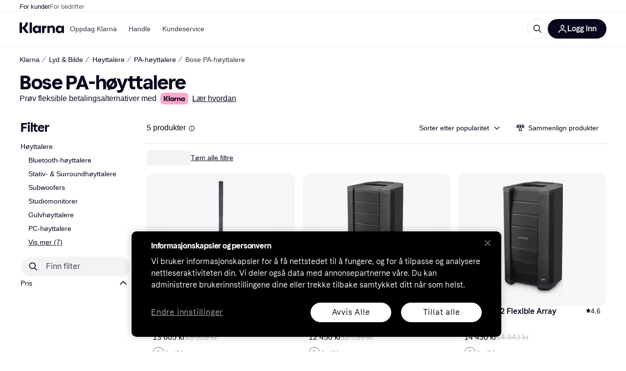

--- FILE ---
content_type: application/javascript
request_url: https://owp.klarna.com/static/features-searchCompare-routes-categoryList-CategoryListContainer-9494c778.js
body_size: 5955
content:
"use strict";(self.__LOADABLE_LOADED_CHUNKS__=self.__LOADABLE_LOADED_CHUNKS__||[]).push([["56335"],{19392(e,t,r){r.d(t,{A:()=>l});let l={contentColumn:"EmdOQxLjKE",mainContentWrapper:"ZttUcuThQb",adSlot:"DDLn3fexqf"}},91904(e,t,r){r.d(t,{A:()=>l});let l={wrapper:"Ytl_Qqz8rU",sideColumn:"YsLs1FWecq",sideFiltersContent:"H6IOzpXM0L",container:"x3Fc8XfUQU"}},53630(e,t,r){r.d(t,{A:()=>c});var l=r(74848),n=r(3956),s=r(96540),i=r(99930),o=r(32905);let a=(0,i.Rq)({resolved:{},chunkName:()=>"components-installmentDisclaimer-InstallmentDisclaimer",isReady(e){let t=this.resolve(e);return!0===this.resolved[t]&&!!r.m[t]},importAsync:()=>Promise.all([r.e("66564"),r.e("97372")]).then(r.bind(r,30768)),requireAsync(e){let t=this.resolve(e);return this.resolved[t]=!1,this.importAsync(e).then(e=>(this.resolved[t]=!0,e))},requireSync(e){return r(this.resolve(e))},resolve:()=>30768}),c=e=>{var t,r;let{position:i,blocks:c,fullWidth:u}=e,d=function(e,t){if(null==e)return{};var r,l,n,s={};if("u">typeof Reflect&&Reflect.ownKeys){for(n=0,r=Reflect.ownKeys(e);n<r.length;n++)l=r[n],!(t.indexOf(l)>=0)&&Object.prototype.propertyIsEnumerable.call(e,l)&&(s[l]=e[l]);return s}if(s=function(e,t){if(null==e)return{};var r,l,n={},s=Object.getOwnPropertyNames(e);for(l=0;l<s.length;l++)r=s[l],!(t.indexOf(r)>=0)&&Object.prototype.propertyIsEnumerable.call(e,r)&&(n[r]=e[r]);return n}(e,t),Object.getOwnPropertySymbols)for(n=0,r=Object.getOwnPropertySymbols(e);n<r.length;n++)l=r[n],!(t.indexOf(l)>=0)&&Object.prototype.propertyIsEnumerable.call(e,l)&&(s[l]=e[l]);return s}(e,["position","blocks","fullWidth"]),{shouldShowDisclaimer:p,translationKey:h}=(0,o.G)(null!=c?c:[],i);if(!p||!h)return null;let y=u?s.Fragment:n.mcf;return(0,l.jsx)(y,{children:(0,l.jsx)(n.azJ,(t=function(e){for(var t=1;t<arguments.length;t++){var r=null!=arguments[t]?arguments[t]:{},l=Object.keys(r);"function"==typeof Object.getOwnPropertySymbols&&(l=l.concat(Object.getOwnPropertySymbols(r).filter(function(e){return Object.getOwnPropertyDescriptor(r,e).enumerable}))),l.forEach(function(t){var l;l=r[t],t in e?Object.defineProperty(e,t,{value:l,enumerable:!0,configurable:!0,writable:!0}):e[t]=l})}return e}({},d),r=r={children:(0,l.jsx)(a,{translationKey:h})},Object.getOwnPropertyDescriptors?Object.defineProperties(t,Object.getOwnPropertyDescriptors(r)):(function(e,t){var r=Object.keys(e);if(Object.getOwnPropertySymbols){var l=Object.getOwnPropertySymbols(e);r.push.apply(r,l)}return r})(Object(r)).forEach(function(e){Object.defineProperty(t,e,Object.getOwnPropertyDescriptor(r,e))}),t))})}},56050(e,t,r){r.d(t,{Vq:()=>b,iP:()=>f,xX:()=>j}),r(18111),r(61701),r(22489),r(44114),r(62953),r(17642),r(58004),r(33853),r(45876),r(32475),r(15024),r(31698),r(7588),r(13579),r(81148),r(18237);var l=r(97665),n=r(76366),s=r(50181),i=r(43604),o=r(24287),a=r(96540),c=r(99930),u=r(81840),d=r(52746);function p(e){for(var t=1;t<arguments.length;t++){var r=null!=arguments[t]?arguments[t]:{},l=Object.keys(r);"function"==typeof Object.getOwnPropertySymbols&&(l=l.concat(Object.getOwnPropertySymbols(r).filter(function(e){return Object.getOwnPropertyDescriptor(r,e).enumerable}))),l.forEach(function(t){var l;l=r[t],t in e?Object.defineProperty(e,t,{value:l,enumerable:!0,configurable:!0,writable:!0}):e[t]=l})}return e}let h="productInfo",y="productInfo-product",f=async(e,t,r)=>{var l;let n=(0,d.pg)(null!=t?t:[]);if(!e||!n||(null==n?void 0:n.length)<1)return[];let i=`/public/v2/listings/products/${e}`,o=(0,s.P)(),a=await o.get("listing-edge-rest",i,{params:p({productIds:n.join(",")},r&&{merchantIds:r})});return null==a||null==(l=a.data.products)?void 0:l.map(e=>p({},e))},g=(0,c.Ib)(h,async(e,t)=>f(e,t),{staleTime:i.Tr}),v=(e,t)=>t.filter(t=>void 0!==t&&t.length>0&&!e.getQueryData([y,t])),m=(e,t)=>{for(let r=0;r<t.length;r++){let l=t[r];e.setQueryData([y,l.id],l)}},b=async(e,t)=>{let r=v(e,t);if(0===r.length)return;let l=[];for(let e=0;e<r.length;e+=50)l.push(r.slice(e,e+50));let n=(0,o.gI)(),s=l.map(t=>e.fetchQuery(g(n,t)).then(t=>{m(e,t)}));await Promise.all(s)},j=e=>{let t=(0,l.jE)(),r=(0,o.gI)(),{fetchingProductIds:s,setFetchingProductIds:c}=(0,u.U)(),d=v(t,e).filter(e=>!s.has(e)),p=[];for(let e=0;e<d.length;e+=50)p.push(d.slice(e,e+50));let g=(0,n.E)({queries:p.map(e=>({queryKey:[h,r,e,s],queryFn:async()=>{c(new Set([...s,...e]));let l=await f(r,e);return m(t,l),c(t=>{let r=new Set(t);return e.forEach(e=>r.delete(e)),r}),l},enabled:e.length>0,staleTime:i.SN}))}),b=g.some(e=>e.isFetching),j=g.every(e=>e.isFetched),O=e.map(e=>t.getQueryData([y,e])).filter(e=>void 0!==e&&!!e.id),A=(0,a.useMemo)(()=>O.reduce((e,t)=>(e[t.id]=t,e),{}),[O]);return{products:O,productsById:A,isFetching:b,isFetched:j}}},54578(e,t,r){r.d(t,{A:()=>C});var l=r(74848),n=r(53630),s=r(3956),i=r(53982),o=r(19604),a=r(9372),c=r(98459),u=r(57927),d=r(86424),p=r(89119),h=r(5444),y=r(16078),f=r(96540),g=r(99930),v=r(11798),m=r(85558),b=r(19392),j=r(24845),O=r(66263),A=r(3264),x=r(76968),w=r(93138),P=r(13990),I=r(23362),S=r(48516),F=r(11591),D=r(24270),E=r(82733),q=r(60248),k=r(68594),Q=r(46689),T=r(36491);let _=(0,g.Rq)({resolved:{},chunkName:()=>"components-filterModal-FilterModal",isReady(e){let t=this.resolve(e);return!0===this.resolved[t]&&!!r.m[t]},importAsync:()=>Promise.all([r.e("66564"),r.e("32837"),r.e("95180"),r.e("56888")]).then(r.bind(r,74634)),requireAsync(e){let t=this.resolve(e);return this.resolved[t]=!1,this.importAsync(e).then(e=>(this.resolved[t]=!0,e))},requireSync(e){return r(this.resolve(e))},resolve:()=>74634}),R=(0,h.i)({resolved:{},chunkName:()=>"components-belowTheFoldSections-BelowTheFoldSections",isReady(e){let t=this.resolve(e);return!0===this.resolved[t]&&!!r.m[t]},importAsync:()=>r.e("94648").then(r.bind(r,47965)),requireAsync(e){let t=this.resolve(e);return this.resolved[t]=!1,this.importAsync(e).then(e=>(this.resolved[t]=!0,e))},requireSync(e){return r(this.resolve(e))},resolve:()=>47965},{renderForBots:!0,fallback:(0,l.jsx)(O.A,{}),lazyRenderId:A.zl}),C=()=>{var e,t;(0,y.s)(R),(0,y.s)(x.A),(0,y.s)(I.A);let{productsContentRef:r,shouldScrollToProducts:h,scrollToProductsAfterRender:g,showFilterModal:O}=(0,f.useContext)(j._),C=(0,p.j)(),N=(0,d.c5)("ads_settings").use_ads,L=(0,d.c5)("ads_settings").use_sidebar_ads;(0,f.useEffect)(()=>()=>{C((0,o.CW)(!1))},[C]);let{seoTitle:M="",commonData:B}=(0,D.zd)(),{appliedFilters:U}=(0,T.I)(),W=(0,Q.e)(),{isLoading:z}=(0,F.mc)(),K=(0,E.lc)(),G=(0,E.Cq)(),$=(0,E.gA)(),H=(0,d.c5)("cl").showFeedbackButton,Z=(0,p.G)(q.uP),V=(0,E.qR)(),X=Math.min(null!=(e=null==V?void 0:V.length)?e:0,1),J=null==B||null==(t=B.analytics)?void 0:t.templateTest;(0,m.A)(J);let Y=null==W?void 0:W.id,{isMobile:ee}=(0,s.UgS)(),et=(0,s.DPo)();(0,f.useEffect)(()=>{h&&g()},[h,g]);let er=(0,f.useCallback)((e,t)=>(0,v.e4)({inlist:t,page:v.sA,pageId:W?`c(${W.id})`:void 0,position:e,paths:null==G?void 0:G.path}),[W,G]),el=(0,f.useMemo)(()=>{var e;let t=(0,k.i)({onLandingPage:Z,appliedFilters:U,seoTitle:M,categoryPaths:null!=(e=null==G?void 0:G.path)?e:[]});return(0,k.V)(t)},[Z,U,M,null==G?void 0:G.path]),en=(0,s.QsY)({m:2,base:1}),es=(0,u.D)(Y);return(0,l.jsxs)(l.Fragment,{children:[(0,l.jsxs)(s.mcf,{"data-product-count":$+K||0,children:[(0,l.jsxs)(s.mcf.Main,{children:[(0,l.jsx)(P.A,{}),(0,l.jsx)(s.Ft2,{desktop:!0,children:H&&(0,l.jsx)(a.A,{})}),(0,l.jsx)(s.QpV,{breadcrumbs:el}),(0,l.jsx)(s.Ft2,{mobile:!0,tablet:!0,children:(0,l.jsx)(w.A,{children:(0,l.jsx)(_,{})})}),(0,l.jsx)(A.Ay,{}),(0,l.jsxs)("div",{className:b.A.mainContentWrapper,children:[(0,l.jsx)(s.Ft2,{desktop:!0,children:(0,l.jsx)(S.A,{})}),(0,l.jsxs)("div",{ref:r,className:b.A.contentColumn,children:[(0,l.jsxs)(s.nhg,{loading:z&&!O,sx:{"> div":{willChange:"auto"}},children:[(0,l.jsx)(I.A,{forceRender:!(X>en),getAd:er}),Y&&$>12&&(0,l.jsx)(s.mcf.FullWidth,{sx:{marginBottom:et.space.l},children:(0,l.jsx)(i.A,{categoryId:Y,position:ee?2:1,slotItem:er(v.Gf,!0)})}),$>0&&K>0&&(0,l.jsx)(s.mcf.FullWidth,{sx:{position:"relative"},children:(0,l.jsx)(s.cGx,{invisible:!0})}),K>0&&(0,l.jsxs)(l.Fragment,{children:[(0,l.jsx)(x.A,{forceRender:0===$}),Y&&(0,l.jsx)(s.mcf.FullWidth,{style:{marginBottom:et.space.xl},children:(0,l.jsx)(i.A,{categoryId:Y,className:b.A.adSlot,position:ee?3:2,slotItem:er(v.Gf,!0)})})]})]}),(0,l.jsx)(R,{})]})]})]}),N&&L&&(null==W?void 0:W.id)&&(0,l.jsx)(s.mcf.Aside,{children:(0,l.jsx)(c.A,{categoryId:W.id,getAd:er})})]}),!es&&(0,l.jsx)(n.A,{position:"BOTTOM_OF_PAGE"})]})}},54969(e,t,r){r.r(t),r.d(t,{default:()=>F}),r(62953),r(48408),r(14603),r(47566),r(98721),r(27495),r(25440),r(44114);var l=r(74848),n=r(27916),s=r(86424),i=r(24287),o=r(99627),a=r(93775),c=r(56050),u=r(54578),d=r(24845),p=r(76968),h=r(23362),y=r(20062),f=r(48516),g=r(1257),v=r(94197),m=r(72967),b=r(11591),j=r(24270),O=r(88184),A=r(60248),x=r(25469),w=r(71953),P=r(60391);let I=()=>((0,O.t)(),(0,l.jsx)(d.Q,{children:(0,l.jsx)(u.A,{})}));I.getInitialProps=async({store:e,reactRouterContext:t,routeParams:r,location:l,queryClient:a})=>{var u,d,O,A;let{dispatch:I}=e,S=new URLSearchParams(l.search),F=new URLSearchParams(l.hash.replace(/^#?/,"")),D=(0,w.Dk)(S,F),{categoryId:E,categoryName:q}=r;if(E.startsWith("cl")&&(E=E.slice(2)),!(0,w.iW)(E))throw new o.nh;let k=(0,n.fH)(),Q=(0,s.c5)("cl").inlistContent,T=(0,y.lB)(),_=(0,n.H3)(),R=(O=function(e){for(var t=1;t<arguments.length;t++){var r=null!=arguments[t]?arguments[t]:{},l=Object.keys(r);"function"==typeof Object.getOwnPropertySymbols&&(l=l.concat(Object.getOwnPropertySymbols(r).filter(function(e){return Object.getOwnPropertyDescriptor(r,e).enumerable}))),l.forEach(function(t){var l;l=r[t],t in e?Object.defineProperty(e,t,{value:l,enumerable:!0,configurable:!0,writable:!0}):e[t]=l})}return e}({},D),A=A={categoryId:E,categoryName:q,sorting:D.sorting||x.x},Object.getOwnPropertyDescriptors?Object.defineProperties(O,Object.getOwnPropertyDescriptors(A)):(function(e,t){var r=Object.keys(e);if(Object.getOwnPropertySymbols){var l=Object.getOwnPropertySymbols(e);r.push.apply(r,l)}return r})(Object(A)).forEach(function(e){Object.defineProperty(O,e,Object.getOwnPropertyDescriptor(A,e))}),O);if(void 0===R.categoryId)return;let C=(0,i.gI)(),N={appliedFilters:R.appliedFilters,categoryId:R.categoryId,searchQuery:R.searchQuery,sorting:R.sorting,countryCode:C,deviceCategory:_,page:R.page||1,quickFilterDeals:T},L=(0,P.w)(R.categoryId),M=[a.fetchQuery((0,j.K0)({countryCode:C,deviceCategory:_,categoryId:R.categoryId,appliedFilters:R.appliedFilters,page:R.page||1})),a.fetchInfiniteQuery((0,b.Ty)()(N)),a.fetchQuery((0,v.m)(C,R.categoryId,R.appliedFilters))];T&&M.push(a.fetchQuery((0,g.v)({appliedFilters:R.appliedFilters,categoryId:R.categoryId,searchQuery:R.searchQuery,countryCode:C,filterId:"PRICE_DROP"}))),Q&&M.push(a.prefetchQuery((0,m.l)(R.categoryId,C,R.appliedFilters))),L&&M.push((0,c.Vq)(a,[L]));let B=h.A.load(),U=p.A.load();k&&f.A.preload();let[W,z]=await Promise.all(M),K=null==W?void 0:W.redirect;if(K){t.url=K.location,t.status=K.status,a.removeQueries({exact:!1,queryKey:[j.o3,{countryCode:C,deviceCategory:_,categoryId:R.categoryId,appliedFilters:R.appliedFilters}]});return}let{totalCategoryOfferHits:G,totalProductHits:$}=null!=(u=null==z||null==(d=z.pages)?void 0:d[0])?u:{},H=[];$>0?H.push(B):G>0&&H.push(U),await Promise.all(H)};let S=[{name:A.aX,reducer:A.Ay}],F=(0,a.M)(S)(I)},98794(e,t,r){r.d(t,{A:()=>s});var l=r(74848),n=r(3956);let s=function({withHeading:e}){return(0,l.jsxs)(n.mcf.FullWidth,{children:[e&&(0,l.jsx)(n.azJ,{paddingBottom:"m",children:(0,l.jsx)(n.rrI,{heading:!0,size:"m"})}),(0,l.jsxs)(n.ELT,{hideUnfilledRows:!0,columns:{base:2,xs:2,m:3,l:3,xl:3,xxl:4},children:[(0,l.jsx)(n.ELT.Item,{children:(0,l.jsx)(n.AAZ,{loading:!0})}),(0,l.jsx)(n.ELT.Item,{children:(0,l.jsx)(n.AAZ,{loading:!0})}),(0,l.jsx)(n.ELT.Item,{children:(0,l.jsx)(n.AAZ,{loading:!0})}),(0,l.jsx)(n.ELT.Item,{children:(0,l.jsx)(n.AAZ,{loading:!0})})]})]})}},76968(e,t,r){r.d(t,{A:()=>i});var l=r(74848),n=r(5444),s=r(98794);let i=(0,n.i)({resolved:{},chunkName:()=>"CategoryOfferSection",isReady(e){let t=this.resolve(e);return!0===this.resolved[t]&&!!r.m[t]},importAsync:()=>Promise.all([r.e("66564"),r.e("58185")]).then(r.bind(r,28280)),requireAsync(e){let t=this.resolve(e);return this.resolved[t]=!1,this.importAsync(e).then(e=>(this.resolved[t]=!0,e))},requireSync(e){return r(this.resolve(e))},resolve:()=>28280},{renderForBots:!0,fallback:(0,l.jsx)(s.A,{withHeading:!0})})},93138(e,t,r){r.d(t,{A:()=>i});var l=r(74848),n=r(82733),s=r(36491);let i=({children:e})=>{let{appliedFilters:t}=(0,s.I)();return 0!==(0,n.gA)()||t&&0!==Object.keys(t).length?(0,l.jsx)(l.Fragment,{children:e}):null}},13990(e,t,r){r.d(t,{A:()=>f}),r(18111),r(22489),r(61701);var l=r(74848),n=r(45774),s=r(82733),i=r(52746),o=r(24270);r(33110);var a=r(7773),c=r(72967),u=r(79354),d=r(96540),p=r(49263),h=r(16170),y=r(46689);let f=()=>{let{commonData:e}=(0,o.zd)(),t=(0,s.nS)().filter(e=>!!e&&!!e.image).slice(0,8).map(e=>{var t,r;return null!=(t=null==(r=e.image)?void 0:r.id)?t:""});return((()=>{var e,t;let r,l,n,i,f=(0,u.hp)().currentLocation.key,g=(0,h.A)(f),v=(0,p.CA)(),m=(0,y.e)(),b=null!=(e=null==m?void 0:m.name)?e:"",j=null!=(t=null==m?void 0:m.id)?t:"",{commonData:O,appliedFilters:A}=(0,o.zd)(),x=(r=(0,s.lc)(),l=(0,s.gA)(),n=(0,s.nS)(),i=(0,d.useMemo)(()=>(0,a.E)(n),[n]),(0,d.useMemo)(()=>({structured:String(l),freetext:String(r),classOne:i.ONE||0,classTwo:i.TWO||0}),[r,l,i])),{data:w}=(0,c.M)(),P=!!(null==w?void 0:w.faq),I=!!(null==w?void 0:w.shoppingTips),S=(0,d.useMemo)(()=>({appliedFilters:JSON.stringify(A)||null,hasFaq:P,hasShoppingTips:I}),[A,P,I]),F=(0,d.useMemo)(()=>({commonData:O,categoryName:b,categoryId:j,productTypeCount:x,eventData:S}),[j,b,O,x,S]),D=(0,d.useMemo)(()=>f!==g||f&&!g,[f,g]);(0,d.useEffect)(()=>{D&&v(F)},[D,v,F])})(),e)?(0,l.jsx)(n.A,{commonData:e,fireTrackingEvent:!1,imageUrl:(0,i.Hg)("multiple",t)}):null}},23362(e,t,r){r.d(t,{A:()=>i});var l=r(74848),n=r(5444),s=r(98794);let i=(0,n.i)({resolved:{},chunkName:()=>"ProductSection",isReady(e){let t=this.resolve(e);return!0===this.resolved[t]&&!!r.m[t]},importAsync:()=>Promise.all([r.e("66564"),r.e("53590"),r.e("81497"),r.e("32837"),r.e("16519"),r.e("95180"),r.e("904"),r.e("59610")]).then(r.bind(r,31746)),requireAsync(e){let t=this.resolve(e);return this.resolved[t]=!1,this.importAsync(e).then(e=>(this.resolved[t]=!0,e))},requireSync(e){return r(this.resolve(e))},resolve:()=>31746},{renderForBots:!0,fallback:(0,l.jsx)(s.A,{})})},48516(e,t,r){r.d(t,{A:()=>i});var l=r(74848),n=r(99930),s=r(39307);let i=(0,n.Rq)({resolved:{},chunkName:()=>"SideFilters",isReady(e){let t=this.resolve(e);return!0===this.resolved[t]&&!!r.m[t]},importAsync:()=>Promise.all([r.e("66564"),r.e("47389"),r.e("81497"),r.e("32837"),r.e("95199"),r.e("16519"),r.e("95180"),r.e("21644"),r.e("30864")]).then(r.bind(r,54565)),requireAsync(e){let t=this.resolve(e);return this.resolved[t]=!1,this.importAsync(e).then(e=>(this.resolved[t]=!0,e))},requireSync(e){return r(this.resolve(e))},resolve:()=>54565},{fallback:(0,l.jsx)(s.A,{})})},39307(e,t,r){r.d(t,{A:()=>s});var l=r(74848),n=r(91904);let s=function(){return(0,l.jsx)("div",{className:n.A.sideColumn,children:(0,l.jsx)("div",{className:n.A.sideFiltersContent})})}},72967(e,t,r){r.d(t,{M:()=>p,l:()=>d});var l=r(97286),n=r(50181),s=r(86424),i=r(28788),o=r(80817),a=r(99930),c=r(36596),u=r(36491);let d=(0,a.Ib)("cl-guiding-content",async(e,t,r)=>{if(!e)throw new i.N;let l=(0,n.P)(),s=`/public/search/guidingcontent/v2/${t}/${e}?size=4`,o=(0,c.Pc)(r);return o&&(s+=`&${o}`),(await l.get("search-edge-rest",s)).data},{select:e=>{var t,r;return{order:null==e?void 0:e.order,faq:null==e?void 0:e.faq,shoppingTips:null==e?void 0:e.shoppingTips,previewBoards:null==e?void 0:e.previewBoards,sponsoredProducts:null==e||null==(r=e.sponsoredProducts)||null==(t=r[0])?void 0:t.board,boards:null==e?void 0:e.boards}}}),p=()=>{var e,t;let r=(0,s.c5)("cl").inlistContent,{countryCode:n}=(0,o.A)(),{categoryId:i="",appliedFilters:a}=(0,u.I)(),c=d(i,n,a);return(0,l.I)((e=function(e){for(var t=1;t<arguments.length;t++){var r=null!=arguments[t]?arguments[t]:{},l=Object.keys(r);"function"==typeof Object.getOwnPropertySymbols&&(l=l.concat(Object.getOwnPropertySymbols(r).filter(function(e){return Object.getOwnPropertyDescriptor(r,e).enumerable}))),l.forEach(function(t){var l;l=r[t],t in e?Object.defineProperty(e,t,{value:l,enumerable:!0,configurable:!0,writable:!0}):e[t]=l})}return e}({},c),t=t={enabled:r},Object.getOwnPropertyDescriptors?Object.defineProperties(e,Object.getOwnPropertyDescriptors(t)):(function(e,t){var r=Object.keys(e);if(Object.getOwnPropertySymbols){var l=Object.getOwnPropertySymbols(e);r.push.apply(r,l)}return r})(Object(t)).forEach(function(r){Object.defineProperty(e,r,Object.getOwnPropertyDescriptor(t,r))}),e))}},88184(e,t,r){r.d(t,{t:()=>h}),r(18111),r(22489),r(61701),r(44114),r(17642),r(58004),r(33853),r(45876),r(32475),r(15024),r(31698),r(62953),r(7588),r(13579),r(81148),r(18237);var l=r(97665),n=r(76366),s=r(50181),i=r(43604),o=r(24287),a=r(96540),c=r(81840),u=r(36491),d=r(82733);let p="productGroups-group",h=()=>{let{categoryId:e}=(0,u.I)(),t=(0,d.nS)(),r=(0,a.useMemo)(()=>t.filter(e=>null==e?void 0:e.productGroup).map(e=>null==e?void 0:e.id),[t]),h=(0,l.jE)(),y=(0,o.gI)(),{fetchingProductIds:f,setFetchingProductIds:g}=(0,c.U)(),v=r.filter(e=>void 0!==e&&e.length>0&&!h.getQueryData([p,e])).filter(e=>!f.has(e)),m=[];for(let e=0;e<v.length;e+=50)m.push(v.slice(e,e+50));let b=(0,n.E)({queries:m.map(t=>({queryKey:["productGroups",y,e,t,f],queryFn:async()=>{g(new Set([...f,...t]));let r=(0,s.P)(),l=`/public/search/category/productgroup/${y}/${e}`,n=await r.get("search-edge-rest",l,{params:{productIds:t.join()}});var i=n.data;for(let e=0;e<i.groups.length;e++){let t=i.groups[e];h.setQueryData([p,t.id],t)}return g(e=>{let r=new Set(e);return t.forEach(e=>r.delete(e)),r}),n.data},enabled:t.length>0,staleTime:i.SN}))}),j=b.some(e=>e.isFetching),O=b.every(e=>e.isFetched),A=r.map(e=>h.getQueryData([p,e])).filter(e=>void 0!==e&&!!e.id),x=(0,a.useMemo)(()=>A.reduce((e,t)=>(e[t.id]=t.versions,e),{}),[A]);return{groups:A,groupsById:x,isFetching:j,isFetched:O}}},68594(e,t,r){r.d(t,{V:()=>i,i:()=>s}),r(62953),r(18111),r(61701);var l=r(95707);function n(e){for(var t=1;t<arguments.length;t++){var r=null!=arguments[t]?arguments[t]:{},l=Object.keys(r);"function"==typeof Object.getOwnPropertySymbols&&(l=l.concat(Object.getOwnPropertySymbols(r).filter(function(e){return Object.getOwnPropertyDescriptor(r,e).enumerable}))),l.forEach(function(t){var l;l=r[t],t in e?Object.defineProperty(e,t,{value:l,enumerable:!0,configurable:!0,writable:!0}):e[t]=l})}return e}function s({onLandingPage:e,appliedFilters:t,seoTitle:r,categoryPaths:n}){let s=Object.keys(t),i=s.length>0,o=!(0,l.x8)(Object.values(t).toString())&&!(0,l.$O)(s)&&!(0,l.QZ)(s);return r&&e&&i&&o?[...n,{name:r,url:""}]:n}function i(e){return(null==e?void 0:e.length)>0?null==e?void 0:e.map(e=>n({},e)):n({},e)}},60391(e,t,r){r.d(t,{o:()=>i,w:()=>s});var l=r(86424),n=r(56050);let s=e=>{var t;if(e)return(null==(t=(0,l.c5)("cl"))?void 0:t.sponsored_products)[e]},i=e=>{let t=s(e),{products:r}=(0,n.xX)(t?[t]:[]);if((null==r?void 0:r[0])&&(null==r?void 0:r[0]).lowestPrice)return null==r?void 0:r[0]}}}]);

--- FILE ---
content_type: application/javascript
request_url: https://owp.klarna.com/static/904-429c6f5b.js
body_size: 2928
content:
"use strict";(self.__LOADABLE_LOADED_CHUNKS__=self.__LOADABLE_LOADED_CHUNKS__||[]).push([["904"],{35350(e,l,t){t.d(l,{A:()=>r});var i=t(74848),n=t(3956);let r=({title:e,size:l="m",onClick:t})=>(0,i.jsx)(n.azJ,{inline:!0,children:e?(0,i.jsx)(n.V11,{as:"button",backgroundColor:"primary-action-base",borderRadius:"l",hoverBackgroundColor:"primary-action-hover",iconColor:"text-inverse",size:l,textColor:"text-inverse",title:e,onClick:t}):(0,i.jsx)(n.azJ,{alignX:"center",backgroundColor:"grayscale10",borderRadius:"s",display:"flex",sx:{cursor:"pointer",width:"90px",height:"31px"}})})},51035(e,l,t){t.d(l,{A:()=>C});var i=t(74848),n=t(95707);t(18111),t(22489),t(61701),t(20116);var r=t(35350);let o=({filterFacets:e,appliedFilterFacets:l,onClick:t,size:n="m"})=>e?(0,i.jsx)(i.Fragment,{children:l.map(o=>{var s;let a=Number(o),u=null==e||null==(s=e.counts)?void 0:s.find(e=>e.optionId===a);if(!(null==u?void 0:u.optionId))return;let d=`${null==e?void 0:e.name}: ${u.optionValue}`;return(0,i.jsx)(r.A,{size:n,title:d,onClick:()=>{t(l.filter(e=>e!==o))}},u.optionId)})}):null;var s=t(96540),a=t(7191);let u=({onClick:e,appliedFilterFacets:l,filterFacets:t,size:n="m",isExcludedFilter:o=!1})=>{let u=(0,a.WD)(),d=null==t?void 0:t.countGroups,c=(0,s.useMemo)(()=>(d||[]).filter(e=>{var t;return null==(t=e.optionKeys)?void 0:t.find(e=>l.includes(e))}).map(e=>e.key),[l,d]),p=o?`${u("PR.Global.ActiveFilters.EXCLUDE")} `:"";return(null==d?void 0:d.length)===0?null:(0,i.jsx)(i.Fragment,{children:c.map(t=>(0,i.jsx)(r.A,{size:n,title:`${p}${u(`PR.Global.Color.${t.toUpperCase()}`)}`,onClick:()=>{var i;let n;return n=(null==(i=(d||[]).find(e=>e.key===t))?void 0:i.optionKeys.map(e=>e))||[],void e(l.filter(e=>!n.includes(e)))}},t))})};var d=t(80817),c=t(18131);let p=({filterFacets:e,filter:l,appliedFilterFacets:t,onClick:n,size:o="m"})=>{let{locale:u}=(0,d.A)(),p=(0,a.WD)(),m=(0,s.useMemo)(()=>({priceTo:p("PR.CategoryPage.Filter.PRICE_TO"),priceFrom:p("PR.CategoryPage.Filter.PRICE_FROM")}),[p]),v=(0,c.EF)({filter:l,appliedFilterFacets:t,labels:m,locale:u}),C=l.filterName||l.name,x=C&&("INTERVAL"===e.type||"RANGE"===e.type)?`${C}: `:"",f=`${x}${v}`;return(0,i.jsx)(r.A,{size:o,title:f,onClick:n})},m=({onClick:e,appliedFilterFacets:l,size:t="m"})=>{let n=(0,a.WD)();if(!l)return null;let o=n("PR.CategoryPage.Button.ONLY_IN_STOCK");return(0,i.jsx)(r.A,{size:t,title:o,onClick:e})},v=({filterFacets:e,filter:l,appliedFilterFacets:t,onClick:n,size:o="m",isExcludedFilter:s=!1})=>{let u=(0,a.WD)(),d=s?`${u("PR.Global.ActiveFilters.EXCLUDE")} `:"";return e?(0,i.jsx)(i.Fragment,{children:t.map(s=>{var a;let u=Number(s),c=null==e||null==(a=e.counts)?void 0:a.find(e=>e.optionId===u);if(!c)return null;let p=(null==c?void 0:c.optionValue)&&!isNaN(parseInt(c.optionValue))&&l.filterName?`${l.filterName}: `:"";return(0,i.jsx)(r.A,{size:o,title:`${d}${p}${c.optionValue}`,onClick:()=>{n(t.filter(e=>e!==s))}},s)})}):null},C=({filterFacets:e,appliedFilterFacets:l,filter:t,onClick:s,isExcludedFilter:a})=>{var d;if(t.id===n.Wp.ONLY_IN_STOCK||(null==e?void 0:e.type)==="SWITCH")return(0,i.jsx)(m,{appliedFilterFacets:l,size:"m",onClick:()=>s([])});if(!(null==e?void 0:e.id))return(0,i.jsx)(r.A,{size:"m"});if((null==e?void 0:e.type)==="OPTIONS"&&"COLOR"===e.facetType)return(0,i.jsx)(u,{appliedFilterFacets:l,filterFacets:e,isExcludedFilter:a,size:"m",onClick:s});if((null==e?void 0:e.type)==="OPTIONS"&&(null==e||null==(d=e.counts)?void 0:d.length)<=2)return(0,i.jsx)(o,{appliedFilterFacets:l,filterFacets:e,size:"m",onClick:s});if((null==e?void 0:e.type)==="OPTIONS")return(0,i.jsx)(v,{appliedFilterFacets:l,filter:t,filterFacets:e,isExcludedFilter:a,size:"m",onClick:s});else if(null==e?void 0:e.type)return(0,i.jsx)(p,{appliedFilterFacets:l,filter:t,filterFacets:e,size:"m",onClick:()=>s([])});else return null}},23595(e,l,t){t.d(l,{A:()=>v}),t(18111),t(61701);var i=t(74848),n=t(3956),r=t(27916),o=t(89119),s=t(64020),a=t(7191),u=t(24836),d=t(51035),c=t(96540),p=t(86338);let m=({filterId:e})=>{let{handleScrollToProducts:l}=(0,c.useContext)(p._),t=(0,o.G)(l=>(0,u.en)(l,e))||[],n=(0,o.G)(l=>(0,u.tS)(l,e)),r=(0,o.G)(l=>(0,u.z1)(l,e)),a=(0,o.j)(),m=(0,s.sA)(),v=(0,c.useCallback)((t=[])=>{t.length?a(m({filterId:e,values:t})):a((0,s.VT)(e)),null==l||l({adjustSideFiltersScroll:!1})},[l,a,m,e]);return r&&n?(0,i.jsx)(d.A,{appliedFilterFacets:t,filter:{id:r.filterId,name:r.filterName,unit:r.filterUnit,type:n.type},filterFacets:n,onClick:v}):null},v=({withDivider:e=!0,paddingBottom:l="m"})=>{let t=(0,o.G)(u.g0)||{},d=(0,r.Ny)(),c=(0,o.j)(),p=Object.keys(t);return 0===p.length?null:(0,i.jsxs)(n.azJ,{paddingBottom:l,children:[e&&(0,i.jsx)(n.cGx,{color:"grayscale30",marginBottom:"sm",marginTop:"xs"}),(0,i.jsx)("div",{className:"ITqUBivsQv",children:(0,i.jsxs)(n.BJc,{alignY:"center",direction:"horizontal",gap:"m",children:[p.map(e=>(0,i.jsx)(m,{filterId:e},e)),!d&&(0,i.jsx)(n.N_E,{as:"button",size:"s",onClick:()=>{c((0,s.DK)()),c((0,u.fU)())},children:(0,i.jsx)(a.Ay,{children:"PR.CategoryListPage.RESET_ALL_FILTERS"})})]})})]})}},2909(e,l,t){t.d(l,{A:()=>R}),t(62953),t(18111),t(61701);var i=t(74848),n=t(3956),r=t(24270),o=t(36491),s=t(27916),a=t(29244),u=t(34820),d=t(96540),c=t(95707),p=t(7191),m=t(92033),v=t(35350),C=t(30565);let x=({query:e,size:l="m"})=>{let t=(0,C.h)();return(0,i.jsx)(v.A,{size:l,title:`"${e}"`,onClick:t})};var f=t(24845),g=t(1257);t(22489);let j=({filterFacets:e,filter:l,onClick:t,size:n="m"})=>e?(0,i.jsx)(i.Fragment,{children:l.options.map(e=>{let r=`${null==l?void 0:l.name}: ${e.name}`;return(0,i.jsx)(v.A,{size:n,title:r,onClick:()=>{var i;return i=e.id,void t(l.options.map(e=>e.id).filter(e=>e!==i))}},e.id)})}):null;var y=t(80817),F=t(18131);let A=({filter:e,onClick:l,size:t="m"})=>{let{locale:n}=(0,y.A)(),r=(0,p.WD)(),o=(({filter:e,labels:l,locale:t})=>{var i,n,r,o,s,a,u;return e.range?(null==e?void 0:e.id.toUpperCase())===c.Wp.PRICE_DROP?(0,F.vb)({displayAsPrice:!1,from:Math.abs(parseFloat(null!=(a=null==e||null==(u=e.range)?void 0:u.to)?a:"")),to:null,unit:"%",labels:l,locale:t}):(0,F.vb)({displayAsPrice:(0,c.uK)(e),from:(null==(n=e.range)?void 0:n.from)?parseFloat(null==(r=e.range)?void 0:r.from):null,to:(null==(o=e.range)?void 0:o.to)?parseFloat(null==(s=e.range)?void 0:s.to):null,unit:e.unit,labels:l,locale:t}):`${null==(i=e.options)?void 0:i.length}`})({filter:e,labels:(0,d.useMemo)(()=>({priceTo:r("PR.CategoryPage.Filter.PRICE_TO"),priceFrom:r("PR.CategoryPage.Filter.PRICE_FROM")}),[r]),locale:n}),s=e.name,a=s&&("INTERVAL"===e.type||"RANGE"===e.type)?`${s}: `:"",u=`${a}${o}`;return(0,i.jsx)(v.A,{size:t,title:u,onClick:l})},N=({onClick:e,size:l="m"})=>{let t=(0,p.WD)()("PR.CategoryPage.Button.ONLY_IN_STOCK");return(0,i.jsx)(v.A,{size:l,title:t,onClick:e})},_=({filter:e,onClick:l,size:t="m",isExcludedFilter:n=!1})=>{let r=(0,p.WD)(),o=n?`${r("PR.Global.ActiveFilters.EXCLUDE")} `:"";return e.options?(0,i.jsx)(i.Fragment,{children:e.options.map(n=>{let r=(null==n?void 0:n.name)&&!isNaN(parseInt(n.name))&&e.name?`${e.name}: `:"";return(0,i.jsx)(v.A,{size:t,title:`${o}${r}${null==n?void 0:n.name}`,onClick:()=>{var t;return t=n.id,void l(e.options.map(e=>e.id).filter(e=>e!==t))}},n.id)})}):null},O=({filter:e,onClick:l,size:t="m",isExcludedFilter:n})=>{var r,o;let{data:s,isLoading:a}=(0,g.W)(e.id);if(e.id===c.Wp.ONLY_IN_STOCK)return(0,i.jsx)(N,{size:t,onClick:()=>l([])});if(a)return(0,i.jsx)(v.A,{size:t});if(s&&(o=null==s?void 0:s.facet)&&"object"==typeof o&&"type"in o&&"OPTIONS"===o.type&&(null==(r=s.facet.counts)?void 0:r.length)<=2)return(0,i.jsx)(j,{filter:e,filterFacets:s.facet,size:t,onClick:l});if((null==e?void 0:e.type)==="OPTIONS"||(null==e?void 0:e.type)==="COLOR")return(0,i.jsx)(_,{filter:e,isExcludedFilter:n,size:t,onClick:l});if(null==e?void 0:e.type)return(0,i.jsx)(A,{filter:e,size:t,onClick:()=>l([])});else return null},h=({filter:e})=>{let{handleScrollToProducts:l}=(0,d.useContext)(f._),t=(0,m.sA)(e.id,e.name||void 0),n=(0,m.qR)(e.id),r=(0,d.useCallback)((e=[])=>{e.length?t(e):n(),null==l||l({adjustSideFiltersScroll:!1})},[l,t,n]);return e?(0,i.jsx)(O,{filter:e,onClick:r}):null},P={id:c.Wp.ONLY_IN_STOCK,type:"SWITCH",name:"PR.CategoryPage.Button.ONLY_IN_STOCK",range:null,unit:null,options:[],optionGroups:[]},R=({withDivider:e=!0,paddingBottom:l="m"})=>{var t;(0,a.a)();let{data:v}=(0,r.zd)(),C=null==v||null==(t=v.appliedFilters)?void 0:t.filters,{appliedFilters:f,searchQuery:g}=(0,o.I)(),j=!!f[c.Wp.ONLY_IN_STOCK],y=(0,s.Ny)(),F=(0,m.Ai)(),[A,N]=(0,d.useState)(j?[...null!=C?C:[],P]:null!=C?C:[]);return((0,d.useEffect)(()=>{N(j?[...null!=C?C:[],P]:null!=C?C:[])},[C,j]),(null==A?void 0:A.length)!==0||g)?(0,i.jsxs)(n.azJ,{paddingBottom:l,children:[e&&(0,i.jsx)(n.cGx,{color:"grayscale20",marginBottom:"sm",marginTop:"xs"}),(0,i.jsx)("div",{className:"xVERTw6HSQ",children:(0,i.jsxs)(n.BJc,{alignY:"center",direction:"horizontal",gap:"m",children:[null==A?void 0:A.map(e=>(0,i.jsx)(h,{filter:e},e.id)),g&&(0,i.jsx)(x,{query:g}),!y&&(0,i.jsx)(n.N_E,{as:"button",size:"s",onClick:()=>{N([]),(0,d.startTransition)(()=>{F(),(0,u._u)(0)})},children:(0,i.jsx)(p.Ay,{children:"PR.CategoryListPage.RESET_ALL_FILTERS"})})]})})]}):null}},30565(e,l,t){t.d(l,{h:()=>s});var i=t(93555),n=t(35570),r=t(71654),o=t(36491);let s=()=>{let e=(0,n.zy)(),l=(0,i.Z)(),{appliedFilters:t,sorting:s}=(0,o.I)();return()=>{(0,r.b)({appliedFilters:t,sorting:s,location:e,navigate:l})}}}}]);